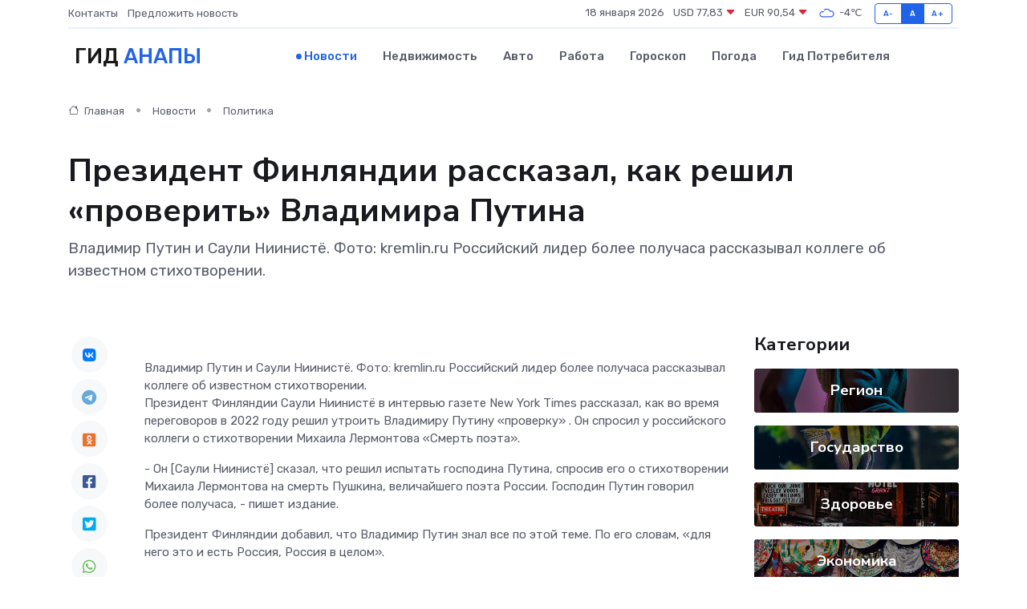

--- FILE ---
content_type: text/html; charset=utf-8
request_url: https://www.google.com/recaptcha/api2/aframe
body_size: 267
content:
<!DOCTYPE HTML><html><head><meta http-equiv="content-type" content="text/html; charset=UTF-8"></head><body><script nonce="zavQK8iXTvhKRHv8gamZAg">/** Anti-fraud and anti-abuse applications only. See google.com/recaptcha */ try{var clients={'sodar':'https://pagead2.googlesyndication.com/pagead/sodar?'};window.addEventListener("message",function(a){try{if(a.source===window.parent){var b=JSON.parse(a.data);var c=clients[b['id']];if(c){var d=document.createElement('img');d.src=c+b['params']+'&rc='+(localStorage.getItem("rc::a")?sessionStorage.getItem("rc::b"):"");window.document.body.appendChild(d);sessionStorage.setItem("rc::e",parseInt(sessionStorage.getItem("rc::e")||0)+1);localStorage.setItem("rc::h",'1768741098167');}}}catch(b){}});window.parent.postMessage("_grecaptcha_ready", "*");}catch(b){}</script></body></html>